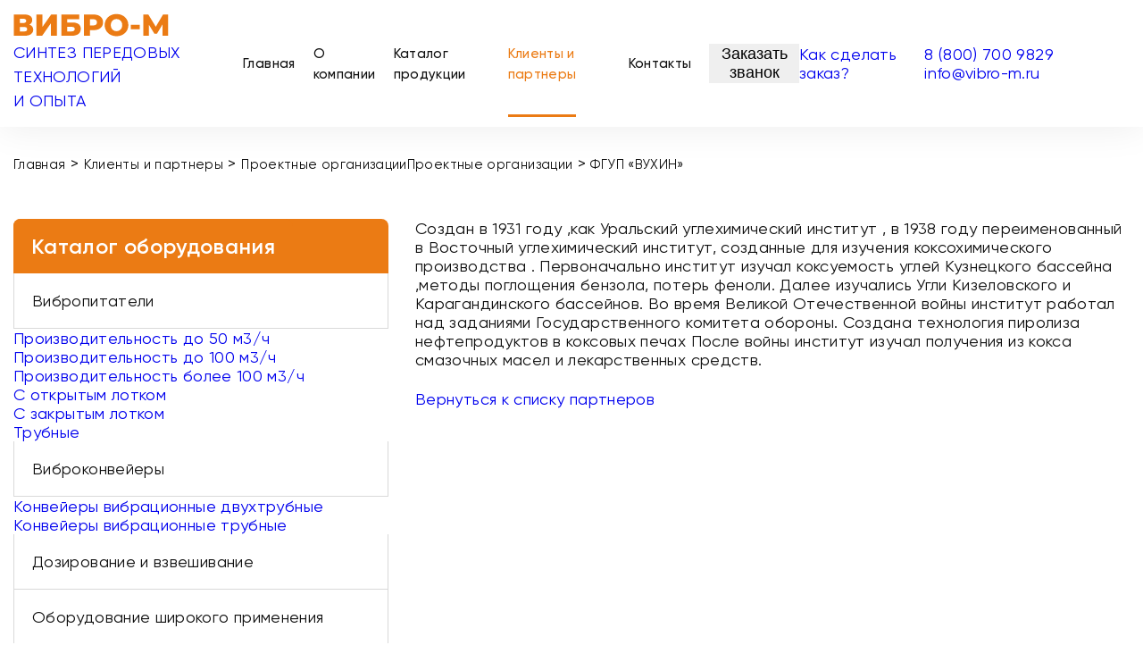

--- FILE ---
content_type: text/html; charset=UTF-8
request_url: https://vibro-m.ru/partners/fgup-vukhin/
body_size: 5441
content:
<!-- Header -->
<!DOCTYPE html>
<html lang="ru">

<head>
    <meta charset="UTF-8">
    <meta name="viewport" content="width=device-width, initial-scale=1.0, user-scalable=0">
    <title>ФГУП «ВУХИН» | vibro-m.ru</title>
    <meta http-equiv="Content-Type" content="text/html; charset=UTF-8" />
<meta name="description" content="Создан в 1931 году ,как Уральский углехимический институт , в 1938 году переименованный в Восточный углехимический институт, созданные для изучения коксохимического производства . Первоначально институт изучал коксуемость углей Кузнецкого бассейна ,методы поглощения бензола, потерь феноли. Далее изучались Угли Кизеловского и Карагандинского бассейнов. Во время Великой Отечественной войны институт работал над заданиями Государственного комитета обороны. Создана технология пиролиза нефтепродуктов в коксовых печах После войны институт изучал получения из кокса смазочных масел и лекарственных средств. " />
<link href="/bitrix/cache/css/s1/vibro-main/page_51301a2e67b42bca8e364018dbc3cd61/page_51301a2e67b42bca8e364018dbc3cd61_v1.css?16866877571832" type="text/css"  rel="stylesheet" />
<link href="/bitrix/cache/css/s1/vibro-main/template_7e35f3fe888e57e322911844da9214c0/template_7e35f3fe888e57e322911844da9214c0_v1.css?176165377424183" type="text/css"  data-template-style="true" rel="stylesheet" />
        <!-- Favicon -->
    <link rel="icon" href="/local/templates/vibro-main/favicon.svg">
    <link rel="shortcut icon" href="/local/templates/vibro-main/favicon.svg">
    <!-- OG Tags -->
    <!--	<meta property="og:title" content="">-->
    <!--	<meta property="og:description" content=''>-->
    <!--	<meta property="og:type" content="article">-->
    <!--	<meta property="og:image" content="">-->
    <!--	<meta property="og:site_name" content="TEST">-->
    <!-- Main CSS -->
    <link rel="stylesheet" href="/local/templates/vibro-main/css/style.min.css">
    <link rel="stylesheet" href="/local/templates/vibro-main/asset/swiper-bundle.min.css">
    <link rel="stylesheet" href="/local/templates/vibro-main/asset/jquery.fancybox.min.css">
<!-- Yandex.Metrika counter -->

<noscript><div><img src="https://mc.yandex.ru/watch/41259419" style="position:absolute; left:-9999px;" alt="" /></div></noscript>
<!-- /Yandex.Metrika counter -->

</head>

<body>

<header class="header" id="header">
    <div class="container">
        <div class="header__wrap">
            <a class="header__logo" href="/">
                <img src="/local/templates/vibro-main/images/logo.svg" alt="logo">
                <p class="logo-p-text">СИНТЕЗ ПЕРЕДОВЫХ ТЕХНОЛОГИЙ <br>
                    И ОПЫТА</p>
            </a>
            <nav>
                <div class="close">
                    <svg width="33" height="33" viewBox="0 0 33 33" fill="none" xmlns="http://www.w3.org/2000/svg">
                        <rect x="7.29047" y="23.5542" width="23" height="2.37931" rx="1.18966"
                              transform="rotate(-45 7.29047 23.5542)" fill="black"/>
                        <rect x="8.9729" y="7.29053" width="23" height="2.37931" rx="1.18966"
                              transform="rotate(45 8.9729 7.29053)" fill="black"/>
                    </svg>
                </div>

                <ul class="menu">
            <li class="menu__item"><a  href="/">Главная</a></li>
            <li class="menu__item"><a  href="/about/">О компании</a></li>
            <li class="menu__item"><a  href="/products/">Каталог продукции</a></li>
            <li class="menu__item"><a class='active' href="/partners/">Клиенты и партнеры</a></li>
            <li class="menu__item"><a  href="/contacts/">Контакты</a></li>
        <li class="menu__item">
        <button class="header__btn-button-desktop" data-type="fidback">Заказать званок</button>
    </li>
</ul>

            </nav>
            <!-- <button class="header__btn button mobile">Как сделать заказ</button> -->
            <a class="head_b mobile" href="/how_to_order/">Как сделать заказ?</a>
            <div>
                <div class="header__phone_social-wrap">
                    <a href="tel:+88007009829" class="header__phone-number">8 (800) 700 9829</a>
                    <a href="mailto:info@vibro-m.ru">info@vibro-m.ru</a>
                </div>
            </div>
            <div class="gamburger">
                <svg width="23" height="17" viewBox="0 0 23 17" fill="none" xmlns="http://www.w3.org/2000/svg">
                    <rect width="23" height="3" rx="1" fill="black"/>
                    <rect y="7" width="23" height="3" rx="1" fill="black"/>
                    <rect y="14" width="23" height="3" rx="1" fill="black"/>
                </svg>
            </div>

        </div>
    </div>
</header>
<!--End of the Header -->
<div class="wrapper">
    <main class="main">    <div class="container">
        <nav class="breadcrumb"><a class="breadcrumb-item" href="/" title="Главная">Главная</a><span class="breadcrumb-sep"> > </span><a class="breadcrumb-item" href="/partners/" title="Клиенты и партнеры">Клиенты и партнеры</a><span class="breadcrumb-sep"> > </span><span class="breadcrumb-item active">Проектные организации</span><a class="breadcrumb-item" href="/partners/" title="Проектные организации">Проектные организации</a><span class="breadcrumb-sep"> > </span><span class="breadcrumb-item active">ФГУП «ВУХИН»</span>
	</nav>    </div>
    <div class="container">
        <div class="page-inner">
            <div class="sidebar-box">
                <!-- sidebar -->
                
<aside>
    <div class="sidebar-head">
        <h3 class="sidebar__title">Каталог оборудования</h3>
        <div class="sidebar-head__wrap">
            <div class="close-sidebar">
                <!-- SVG -->
            </div>
            <div class="open-sidebar">
                <!-- SVG -->
            </div>
        </div>
    </div>

    <ul>
        <li class="sidebar__item"><a class="" href="/products/vygruzka-iz-raskhodnykh-bunkerov/">Вибропитатели</a><li class="lvl-2 "><a href="/products/vibropitateli-legkie/">Производительность до 50 м3/ч</a><li class="lvl-2 "><a href="/products/vibropitateli-srednie/">Производительность до 100 м3/ч</a><li class="lvl-2 "><a href="/products/vibropitateli-tyazhelye/">Производительность более 100 м3/ч</a><li class="lvl-2 "><a href="/products/vibropitateli-s-otkrytym-lotkom/">С открытым лотком</a><li class="lvl-2 "><a href="/products/vibropitateli-s-zakrytym-lotkom/">С закрытым лотком</a><li class="lvl-2 "><a href="/products/vibropitateli-trubnye/">Трубные</a><li class="sidebar__item"><a class="" href="/products/transportirovanie-sypuchikh-materialov/">Виброконвейеры</a><li class="lvl-2 "><a href="/products/konveyery-vibratsionnye-dvukhtrubnye/">Конвейеры вибрационные двухтрубные</a><li class="lvl-2 "><a href="/products/konveyery-vibratsionnye-trubnye/">Конвейеры вибрационные трубные</a><li class="sidebar__item"><a class="" href="/products/dozirovanie-i-vzveshivanie-sypuchikh-materialov-i-zhidkostey/">Дозирование и взвешивание</a><li class="sidebar__item"><a class="" href="/products/oborudovanie-shirokogo-primeneniya-dlya-mekhanizatsii-i-avtomatizatsii-/">Оборудование широкого применения</a><li class="sidebar__item"><a class="" href="/products/prigotovlenie-mnogokomponentnykh-smesey-retsepturnoe-dozirovanie/">Комплексы дозировочные, смесительные</a>    </ul>
</aside>
                <!-- end of the sidebar -->
            </div>
            <div class="contacts-content">
                <div class="news-detail">
		<div class="cont1">	
				Создан в 1931 году ,как Уральский углехимический институт , в 1938 году переименованный в Восточный углехимический институт, созданные для изучения коксохимического производства . Первоначально институт изучал коксуемость углей Кузнецкого бассейна ,методы поглощения бензола, потерь феноли. Далее изучались Угли Кизеловского и Карагандинского бассейнов. Во время Великой Отечественной войны институт работал над заданиями Государственного комитета обороны. Создана технология пиролиза нефтепродуктов в коксовых печах После войны институт изучал получения из кокса смазочных масел и лекарственных средств. 		</div>
	<div style="clear:both"></div>
											<div class='gal'>
												<div style="clear:both; height:20px;"></div>					</div>
			</div>
<p><a href="/partners/">Вернуться к списку партнеров</a></p>
            </div>
        </div>
    </div>

</main>
<!-- footer -->
<footer class="footer" id="footer">
    <div class="container">
        <div class="footer-wrap">
            <div class="footer-wrap__logo">
                <a href="/">
                    <img src="/local/templates/vibro-main/images/footer-logo.svg" alt="footer logo">
                </a>
            </div>
            
    <ul class="footer-wrap__menu">

			<li><a href="/products/">Каталог продукции</a></li>
		
			<li><a href="/about/">О компании</a></li>
		
			<li><a href="/contacts/">Контакты</a></li>
		
			<li><a href="/soglasie-na-obrobotku-dannykh/">Согласие на обработку персональных данных</a></li>
		
			<li><a href="/privacy/">Политика конфиденциальности</a></li>
		
			<li><a href="/articles/">Статьи</a></li>
		

</ul>

            <div class="footer-socials">
                            </div>
            <div class="footer-wrap__contacts">
                <div class="footer-wrap__contacts-box">
                    8 800 700-98-29
                </div>

                <button class="product__btn-footer" data-type="fidback">Как сделать заказ</button>
            </div>
        </div>
        <div class="footer-copyrights">
            <p>ВИБРО-М © 1999-2026. Все права защищены</p>
            <p>Разработка сайта <a target="_blank" class="seo" href="https://easy-seo.ru/">easy-seo.ru</a> </p>
        </div>





    </div>
</footer>

<!-- Modal window -->
    <div class="box-modal" id="exampleModal" style="display: none;">
        <div class="box-modal_close arcticmodal-close">
            <div class="close-button">
                <img src="/local/templates/vibro-main/images/close.svg" alt="close">
            </div>
        </div>
                <form action="" method="POST" class="form modal-form js-form check_valid_politic" id="popupResult">
            <input type="hidden" name="sessid" id="sessid" value="2a75ee36edd90338f7c4162c5692aaff" />            <h3 class="form__title">Заказать обратный звонок</h3>
            <p class="form__text">Оставьте Ваши контактные данные и мы перезвоним Вам в ближайшее время!</p>
                            <div class="form-group">
                    <input type="text" class="form-control" name="name"
                           placeholder="Ваше имя"
                           value="">
                </div>
                            <div class="form-group">
                    <input type="text" class="form-control" name="phone"
                           placeholder="Номер телефона"
                           value="">
                </div>
             
            
                <div class="mf-field-captcha">
                    <input type="hidden" name="captcha_sid" value="052ccc962ad9b97bd67babc378d67b0b">
                    <div class="g-recaptcha" data-theme="light" data-sitekey="6LdNApsUAAAAAA3URLwx8qJBVGwf_32qhJkvUKY5"  data-size="normal"  data-badge="bottomright" data-callback="RecaptchafreeSubmitForm"></div>
                    <div class="mf-captcha-input">
                        <input type="text" name="captcha_word" style="display:none" value="6LdNA" size="30" maxlength="50" value="">
                    </div>
                </div>
            
            <button class="form__btn button" data-submit>Отправить заявку</button>
            <div class="form-check">
                <label class="form-check-label check">
                    <input class="form-check-input check politic-input" type="checkbox" name="checkbox" value="true">
                    <span class="check__box"> </span>
                    Я принимаю условия <a href="/soglasie-na-obrobotku-dannykh/">пользовательского соглашения</a></label>
            </div>
        </form>
    </div>

    <!-- Индикация процесса отправки формы -->
    <div id="loader">
        <img src="/local/templates/vibro-main/images/ripple.gif" alt="loader">
    </div>
    <!-- Сообщение "спасибо" после отправки формы -->
    <div id="overlay">
        <div id="thx">
            <div class="close-button">
                <img src="/local/templates/vibro-main/images/close.svg" alt="close">
            </div>
                            <h4>Спасибо!<br> Ваша заявка отправлена</h4>
                    </div>
    </div>


<div class="modal-form-sender-wrapper">
    <div class="modal-content"></div>
</div>
    <div id="cookie-consent" class="cookie-popup">
        <div class="cookie-popup__content">
            <p>
                Мы используем файлы cookie для аналитики и улучшения работы сайта.
                Продолжая использование сайта, вы соглашаетесь с этим.
            </p>
            <button id="accept-cookies" class="cookie-popup__button">Согласен</button>
        </div>
    </div>
<!-- JS Scripts -->





<!--End of the  footer-->

</div>

<script type="text/javascript" src="/bitrix/js/twim.recaptchafree/script.js?16866506114421"></script>
<script type="text/javascript" src="https://www.google.com/recaptcha/api.js?onload=onloadRecaptchafree&render=explicit&hl=ru"></script>


<script type="text/javascript">var _ba = _ba || []; _ba.push(["aid", "12c64c401e8d59ff4103db5d0fb20a0d"]); _ba.push(["host", "vibro-m.ru"]); (function() {var ba = document.createElement("script"); ba.type = "text/javascript"; ba.async = true;ba.src = (document.location.protocol == "https:" ? "https://" : "http://") + "bitrix.info/ba.js";var s = document.getElementsByTagName("script")[0];s.parentNode.insertBefore(ba, s);})();</script>


<script type="text/javascript" >
   (function(m,e,t,r,i,k,a){m[i]=m[i]||function(){(m[i].a=m[i].a||[]).push(arguments)};
   m[i].l=1*new Date();k=e.createElement(t),a=e.getElementsByTagName(t)[0],k.async=1,k.src=r,a.parentNode.insertBefore(k,a)})
   (window, document, "script", "https://mc.yandex.ru/metrika/tag.js", "ym");

   ym(41259419, "init", {
        clickmap:true,
        trackLinks:true,
        accurateTrackBounce:true
   });
</script><script src="/local/templates/vibro-main/asset/jquery-3.6.0.min.js"></script><script src="/local/templates/vibro-main/js/script.js"></script><script src="/local/templates/vibro-main/js/main.js"></script><script src="/local/templates/vibro-main/asset/swiper-bundle.min.js"></script><script src="/local/templates/vibro-main/asset/jquery.fancybox.min.js"></script></body>

</html>

--- FILE ---
content_type: text/css
request_url: https://vibro-m.ru/local/templates/vibro-main/css/style.min.css
body_size: 12910
content:
@font-face{font-family:lg;src:url(../fonts/lg.ttf?io9a6k) format("truetype"),url(../fonts/lg.woff?io9a6k) format("woff"),url(../fonts/lg.svg?io9a6k#lg) format("svg");font-weight:400;font-style:normal;font-display:block}.lg-icon{font-family:lg!important;speak:never;font-style:normal;font-weight:400;font-variant:normal;text-transform:none;line-height:1;-webkit-font-smoothing:antialiased;-moz-osx-font-smoothing:grayscale}.lg-next,.lg-prev{background-color:rgba(0,0,0,.45);border-radius:2px;color:#999;cursor:pointer;display:block;font-size:22px;margin-top:-10px;padding:8px 10px 9px;position:absolute;top:50%;z-index:1080;outline:0;border:none}.lg-next.disabled,.lg-prev.disabled{pointer-events:none;opacity:.5}.lg-next:hover,.lg-prev:hover{color:#fff}.lg-next{right:20px}.lg-next:before{content:'\e095'}.lg-prev{left:20px}.lg-prev:after{content:'\e094'}@-webkit-keyframes lg-right-end{0%,100%{left:0}50%{left:-30px}}@keyframes lg-right-end{0%,100%{left:0}50%{left:-30px}}@-webkit-keyframes lg-left-end{0%,100%{left:0}50%{left:30px}}@keyframes lg-left-end{0%,100%{left:0}50%{left:30px}}.lg-outer.lg-right-end .lg-object{-webkit-animation:.3s lg-right-end;animation:.3s lg-right-end;position:relative}.lg-outer.lg-left-end .lg-object{-webkit-animation:.3s lg-left-end;animation:.3s lg-left-end;position:relative}.lg-toolbar{z-index:1082;left:0;position:absolute;top:0;width:100%}.lg-media-overlap .lg-toolbar{background-image:linear-gradient(0deg,rgba(0,0,0,0),rgba(0,0,0,.4))}.lg-toolbar .lg-icon{color:#999;cursor:pointer;float:right;font-size:24px;height:47px;line-height:27px;padding:10px 0;text-align:center;width:50px;text-decoration:none!important;outline:0;will-change:color;transition:color .2s linear;background:0 0;border:none;box-shadow:none}.lg-toolbar .lg-icon.lg-icon-18{font-size:18px}.lg-toolbar .lg-icon:hover{color:#fff}.lg-toolbar .lg-close:after{content:'\e070'}.lg-toolbar .lg-maximize{font-size:22px}.lg-toolbar .lg-maximize:after{content:'\e90a'}.lg-toolbar .lg-download:after{content:'\e0f2'}.lg-sub-html{color:#eee;font-size:16px;padding:10px 40px;text-align:center;z-index:1080;opacity:0;transition:opacity .2s ease-out}.lg-sub-html h4{margin:0;font-size:13px;font-weight:700}.lg-sub-html p{font-size:12px;margin:5px 0 0}.lg-sub-html a{color:inherit}.lg-sub-html a:hover{text-decoration:underline}.lg-media-overlap .lg-sub-html{background-image:linear-gradient(180deg,rgba(0,0,0,0),rgba(0,0,0,.6))}.lg-item .lg-sub-html{position:absolute;bottom:0;right:0;left:0}.lg-error-msg{font-size:14px;color:#999}.lg-counter{color:#999;display:inline-block;font-size:16px;padding-left:20px;padding-top:12px;height:47px;vertical-align:middle}.lg-closing .lg-next,.lg-closing .lg-prev,.lg-closing .lg-sub-html,.lg-closing .lg-toolbar{opacity:0}body:not(.lg-from-hash) .lg-outer.lg-start-zoom .lg-object{opacity:0;will-change:opacity;transition:opacity 250ms cubic-bezier(0,0,.25,1)!important}body:not(.lg-from-hash) .lg-outer.lg-start-zoom .lg-item.lg-complete .lg-object{opacity:1}.lg-group:after{content:'';display:table;clear:both}.lg-on{scroll-behavior:unset}.lg-hide-sub-html .lg-sub-html,.lg-next,.lg-pager-outer,.lg-prev,.lg-toolbar{opacity:0;will-change:transform,opacity;transition:transform .25s cubic-bezier(0,0,.25,1),opacity .25s cubic-bezier(0,0,.25,1)}.lg-show-in .lg-next,.lg-show-in .lg-pager-outer,.lg-show-in .lg-prev,.lg-show-in .lg-toolbar,.lg-show-in.lg-hide-sub-html .lg-sub-html{opacity:1}.lg-show-in .lg-hide-items .lg-prev{opacity:0;transform:translate3d(-10px,0,0)}.lg-show-in .lg-hide-items .lg-next{opacity:0;transform:translate3d(10px,0,0)}.lg-show-in .lg-hide-items .lg-toolbar{opacity:0;transform:translate3d(0,-10px,0)}.lg-show-in .lg-hide-items.lg-hide-sub-html .lg-sub-html{opacity:0;transform:translate3d(0,20px,0)}.lg-outer{width:100%;height:100%;position:fixed;top:0;left:0;z-index:1050;text-align:left;opacity:.001;outline:0;will-change:opacity;transition:opacity .15s}.lg-outer *{box-sizing:border-box}.lg-outer.lg-visible,.lg-outer.lg-zoom-from-image{opacity:1}.lg-outer.lg-css3 .lg-item:not(.lg-start-end-progress).lg-current,.lg-outer.lg-css3 .lg-item:not(.lg-start-end-progress).lg-next-slide,.lg-outer.lg-css3 .lg-item:not(.lg-start-end-progress).lg-prev-slide{transition-duration:inherit!important;transition-timing-function:inherit!important}.lg-outer.lg-css3.lg-dragging .lg-item.lg-current,.lg-outer.lg-css3.lg-dragging .lg-item.lg-next-slide,.lg-outer.lg-css3.lg-dragging .lg-item.lg-prev-slide{transition-duration:0s!important;opacity:1}.lg-outer.lg-grab img.lg-object{cursor:-webkit-grab;cursor:-o-grab;cursor:-ms-grab;cursor:grab}.lg-outer.lg-grabbing img.lg-object{cursor:move;cursor:-webkit-grabbing;cursor:-o-grabbing;cursor:-ms-grabbing;cursor:grabbing}.lg-outer .lg{height:100%;width:100%;position:relative;overflow:hidden;margin-left:auto;margin-right:auto;max-width:100%;max-height:100%;outline:0}.lg-outer .lg-inner{width:100%;position:absolute;left:0;top:0;bottom:0;transition:none;white-space:nowrap}.lg-outer .lg-item{will-change:transform,opacity;display:none!important}.lg-outer .lg-item:not(.lg-start-end-progress){background:url(../images/loading.gif) center center no-repeat}.lg-outer.lg-css .lg-current,.lg-outer.lg-css3 .lg-current,.lg-outer.lg-css3 .lg-next-slide,.lg-outer.lg-css3 .lg-prev-slide{display:inline-block!important}.lg-outer .lg-img-wrap,.lg-outer .lg-item{display:inline-block;text-align:center;position:absolute;width:100%;height:100%}.lg-outer .lg-img-wrap:before,.lg-outer .lg-item:before{content:'';display:inline-block;height:100%;vertical-align:middle}.lg-outer .lg-img-wrap{position:absolute;left:0;right:0;top:0;bottom:0;white-space:nowrap;font-size:0}.lg-outer .lg-item.lg-complete{background-image:none}.lg-outer .lg-item.lg-current{z-index:1060}.lg-outer .lg-object{display:inline-block;vertical-align:middle;max-width:100%;max-height:100%;width:auto;height:auto;position:relative}.lg-outer.lg-show-after-load .lg-item .lg-object,.lg-outer.lg-show-after-load .lg-item .lg-video-play-button{opacity:0;will-change:opacity;transition:opacity .15s}.lg-outer.lg-show-after-load .lg-item.lg-complete .lg-object,.lg-outer.lg-show-after-load .lg-item.lg-complete .lg-video-play-button,.lg-outer.lg-show-after-load .lg-item.lg-zoom-from-image .lg-object,.lg-outer.lg-show-after-load .lg-item.lg-zoom-from-image .lg-video-play-button{opacity:1}.lg-outer .lg-empty-html{display:none}.lg-outer[data-lg-slide-type=iframe] .lg-download,.lg-outer[data-lg-slide-type=video] .lg-download{opacity:.75;pointer-events:none}.lg-outer .lg-first-slide .lg-dummy-img{position:absolute;top:50%;left:50%}.lg-outer.lg-components-open:not(.lg-zoomed) .lg-components{transform:translate3d(0,0,0);opacity:1}.lg-outer.lg-components-open:not(.lg-zoomed) .lg-sub-html{opacity:1;transition:opacity .2s ease-out .15s}.lg-backdrop{position:fixed;top:0;left:0;right:0;bottom:0;z-index:1040;background-color:#000;opacity:0;will-change:opacity;transition:opacity 333ms ease-in}.lg-backdrop.in{opacity:1}.lg-css3.lg-no-trans .lg-current,.lg-css3.lg-no-trans .lg-next-slide,.lg-css3.lg-no-trans .lg-prev-slide{transition:none!important}.lg-css3.lg-use-css3 .lg-item{-webkit-backface-visibility:hidden;backface-visibility:hidden}.lg-css3.lg-fade .lg-item{opacity:0}.lg-css3.lg-fade .lg-item.lg-current{opacity:1}.lg-css3.lg-fade .lg-item.lg-current,.lg-css3.lg-fade .lg-item.lg-next-slide,.lg-css3.lg-fade .lg-item.lg-prev-slide{transition:opacity .1s}.lg-css3.lg-use-css3 .lg-item.lg-start-progress{transition:transform 1s cubic-bezier(.175,.885,.32,1.275)}.lg-css3.lg-use-css3 .lg-item.lg-start-end-progress{transition:transform 1s cubic-bezier(0,0,.25,1)}.lg-css3.lg-slide.lg-use-css3 .lg-item{opacity:0}.lg-css3.lg-slide.lg-use-css3 .lg-item.lg-prev-slide{transform:translate3d(-100%,0,0)}.lg-css3.lg-slide.lg-use-css3 .lg-item.lg-next-slide{transform:translate3d(100%,0,0)}.lg-css3.lg-slide.lg-use-css3 .lg-item.lg-current{transform:translate3d(0,0,0);opacity:1}.lg-css3.lg-slide.lg-use-css3 .lg-item.lg-current,.lg-css3.lg-slide.lg-use-css3 .lg-item.lg-next-slide,.lg-css3.lg-slide.lg-use-css3 .lg-item.lg-prev-slide{transition:transform 1s cubic-bezier(0,0,.25,1),opacity .1s}.lg-container{font-family:system-ui,-apple-system,'Segoe UI',Roboto,'Helvetica Neue',Arial,'Noto Sans','Liberation Sans',sans-serif,'Apple Color Emoji','Segoe UI Emoji','Segoe UI Symbol','Noto Color Emoji';display:none}.lg-container.lg-show{display:block}.lg-container.lg-dragging-vertical .lg-backdrop{transition-duration:0s!important}.lg-container.lg-dragging-vertical .lg-css3 .lg-item.lg-current{transition-duration:0s!important;opacity:1}.lg-inline .lg-backdrop,.lg-inline .lg-outer{position:absolute}.lg-inline .lg-backdrop{z-index:1}.lg-inline .lg-outer{z-index:2}.lg-inline .lg-maximize:after{content:'\e909'}.lg-components{transform:translate3d(0,100%,0);will-change:transform;transition:transform .35s ease-out;z-index:1080;position:absolute;bottom:0;right:0;left:0}@font-face{font-family:swiper-icons;src:url("data:application/font-woff;charset=utf-8;base64, [base64]//wADZ2x5ZgAAAywAAADMAAAD2MHtryVoZWFkAAABbAAAADAAAAA2E2+eoWhoZWEAAAGcAAAAHwAAACQC9gDzaG10eAAAAigAAAAZAAAArgJkABFsb2NhAAAC0AAAAFoAAABaFQAUGG1heHAAAAG8AAAAHwAAACAAcABAbmFtZQAAA/gAAAE5AAACXvFdBwlwb3N0AAAFNAAAAGIAAACE5s74hXjaY2BkYGAAYpf5Hu/j+W2+MnAzMYDAzaX6QjD6/4//Bxj5GA8AuRwMYGkAPywL13jaY2BkYGA88P8Agx4j+/8fQDYfA1AEBWgDAIB2BOoAeNpjYGRgYNBh4GdgYgABEMnIABJzYNADCQAACWgAsQB42mNgYfzCOIGBlYGB0YcxjYGBwR1Kf2WQZGhhYGBiYGVmgAFGBiQQkOaawtDAoMBQxXjg/wEGPcYDDA4wNUA2CCgwsAAAO4EL6gAAeNpj2M0gyAACqxgGNWBkZ2D4/wMA+xkDdgAAAHjaY2BgYGaAYBkGRgYQiAHyGMF8FgYHIM3DwMHABGQrMOgyWDLEM1T9/w8UBfEMgLzE////P/5//f/V/xv+r4eaAAeMbAxwIUYmIMHEgKYAYjUcsDAwsLKxc3BycfPw8jEQA/[base64]/uznmfPFBNODM2K7MTQ45YEAZqGP81AmGGcF3iPqOop0r1SPTaTbVkfUe4HXj97wYE+yNwWYxwWu4v1ugWHgo3S1XdZEVqWM7ET0cfnLGxWfkgR42o2PvWrDMBSFj/IHLaF0zKjRgdiVMwScNRAoWUoH78Y2icB/yIY09An6AH2Bdu/UB+yxopYshQiEvnvu0dURgDt8QeC8PDw7Fpji3fEA4z/PEJ6YOB5hKh4dj3EvXhxPqH/SKUY3rJ7srZ4FZnh1PMAtPhwP6fl2PMJMPDgeQ4rY8YT6Gzao0eAEA409DuggmTnFnOcSCiEiLMgxCiTI6Cq5DZUd3Qmp10vO0LaLTd2cjN4fOumlc7lUYbSQcZFkutRG7g6JKZKy0RmdLY680CDnEJ+UMkpFFe1RN7nxdVpXrC4aTtnaurOnYercZg2YVmLN/d/gczfEimrE/fs/bOuq29Zmn8tloORaXgZgGa78yO9/cnXm2BpaGvq25Dv9S4E9+5SIc9PqupJKhYFSSl47+Qcr1mYNAAAAeNptw0cKwkAAAMDZJA8Q7OUJvkLsPfZ6zFVERPy8qHh2YER+3i/BP83vIBLLySsoKimrqKqpa2hp6+jq6RsYGhmbmJqZSy0sraxtbO3sHRydnEMU4uR6yx7JJXveP7WrDycAAAAAAAH//wACeNpjYGRgYOABYhkgZgJCZgZNBkYGLQZtIJsFLMYAAAw3ALgAeNolizEKgDAQBCchRbC2sFER0YD6qVQiBCv/H9ezGI6Z5XBAw8CBK/m5iQQVauVbXLnOrMZv2oLdKFa8Pjuru2hJzGabmOSLzNMzvutpB3N42mNgZGBg4GKQYzBhYMxJLMlj4GBgAYow/P/PAJJhLM6sSoWKfWCAAwDAjgbRAAB42mNgYGBkAIIbCZo5IPrmUn0hGA0AO8EFTQAA") format("woff");font-weight:400;font-style:normal}:root{--swiper-theme-color:#007aff;--swiper-navigation-size:44px}.swiper-container{margin-left:auto;margin-right:auto;position:relative;overflow:hidden;list-style:none;padding:0;z-index:1}.swiper-container-vertical>.swiper-wrapper{flex-direction:column}.swiper-wrapper{position:relative;width:100%;height:100%;z-index:1;display:flex;transition-property:transform;box-sizing:content-box}.swiper-container-android .swiper-slide,.swiper-wrapper{transform:translate3d(0,0,0)}.swiper-container-multirow>.swiper-wrapper{flex-wrap:wrap}.swiper-container-multirow-column>.swiper-wrapper{flex-wrap:wrap;flex-direction:column}.swiper-container-free-mode>.swiper-wrapper{transition-timing-function:ease-out;margin:0 auto}.swiper-container-pointer-events{touch-action:pan-y}.swiper-container-pointer-events.swiper-container-vertical{touch-action:pan-x}.swiper-slide{flex-shrink:0;width:100%;height:100%;position:relative;transition-property:transform}.swiper-slide-invisible-blank{visibility:hidden}.swiper-container-autoheight,.swiper-container-autoheight .swiper-slide{height:auto}.swiper-container-autoheight .swiper-wrapper{align-items:flex-start;transition-property:transform,height}.swiper-container-3d{perspective:1200px}.swiper-container-3d .swiper-cube-shadow,.swiper-container-3d .swiper-slide,.swiper-container-3d .swiper-slide-shadow-bottom,.swiper-container-3d .swiper-slide-shadow-left,.swiper-container-3d .swiper-slide-shadow-right,.swiper-container-3d .swiper-slide-shadow-top,.swiper-container-3d .swiper-wrapper{transform-style:preserve-3d}.swiper-container-3d .swiper-slide-shadow-bottom,.swiper-container-3d .swiper-slide-shadow-left,.swiper-container-3d .swiper-slide-shadow-right,.swiper-container-3d .swiper-slide-shadow-top{position:absolute;left:0;top:0;width:100%;height:100%;pointer-events:none;z-index:10}.swiper-container-3d .swiper-slide-shadow-left{background-image:linear-gradient(to left,rgba(0,0,0,.5),rgba(0,0,0,0))}.swiper-container-3d .swiper-slide-shadow-right{background-image:linear-gradient(to right,rgba(0,0,0,.5),rgba(0,0,0,0))}.swiper-container-3d .swiper-slide-shadow-top{background-image:linear-gradient(to top,rgba(0,0,0,.5),rgba(0,0,0,0))}.swiper-container-3d .swiper-slide-shadow-bottom{background-image:linear-gradient(to bottom,rgba(0,0,0,.5),rgba(0,0,0,0))}.swiper-container-css-mode>.swiper-wrapper{overflow:auto;scrollbar-width:none;-ms-overflow-style:none}.swiper-container-css-mode>.swiper-wrapper::-webkit-scrollbar{display:none}.swiper-container-css-mode>.swiper-wrapper>.swiper-slide{scroll-snap-align:start start}.swiper-container-horizontal.swiper-container-css-mode>.swiper-wrapper{-ms-scroll-snap-type:x mandatory;scroll-snap-type:x mandatory}.swiper-container-vertical.swiper-container-css-mode>.swiper-wrapper{-ms-scroll-snap-type:y mandatory;scroll-snap-type:y mandatory}.swiper-button-next,.swiper-button-prev{position:absolute;top:50%;width:calc(var(--swiper-navigation-size)/ 44 * 27);height:var(--swiper-navigation-size);margin-top:calc(0px - (var(--swiper-navigation-size)/ 2));z-index:10;cursor:pointer;display:flex;align-items:center;justify-content:center;color:var(--swiper-navigation-color,var(--swiper-theme-color))}.swiper-button-next.swiper-button-disabled,.swiper-button-prev.swiper-button-disabled{opacity:.35;cursor:auto;pointer-events:none}.swiper-button-next:after,.swiper-button-prev:after{font-family:swiper-icons;font-size:var(--swiper-navigation-size);text-transform:none!important;letter-spacing:0;text-transform:none;font-variant:initial;line-height:1}.swiper-button-prev,.swiper-container-rtl .swiper-button-next{left:10px;right:auto}.swiper-button-prev:after,.swiper-container-rtl .swiper-button-next:after{content:'prev'}.swiper-button-next,.swiper-container-rtl .swiper-button-prev{right:10px;left:auto}.swiper-button-next:after,.swiper-container-rtl .swiper-button-prev:after{content:'next'}.swiper-button-next.swiper-button-white,.swiper-button-prev.swiper-button-white{--swiper-navigation-color:#ffffff}.swiper-button-next.swiper-button-black,.swiper-button-prev.swiper-button-black{--swiper-navigation-color:#000000}.swiper-button-lock{display:none}.swiper-pagination{position:absolute;text-align:center;transition:opacity .3s;transform:translate3d(0,0,0);z-index:10}.swiper-pagination.swiper-pagination-hidden{opacity:0}.swiper-container-horizontal>.swiper-pagination-bullets,.swiper-pagination-custom,.swiper-pagination-fraction{bottom:10px;left:0;width:100%}.swiper-pagination-bullets-dynamic{overflow:hidden;font-size:0}.swiper-pagination-bullets-dynamic .swiper-pagination-bullet{transform:scale(.33);position:relative}.swiper-pagination-bullets-dynamic .swiper-pagination-bullet-active,.swiper-pagination-bullets-dynamic .swiper-pagination-bullet-active-main{transform:scale(1)}.swiper-pagination-bullets-dynamic .swiper-pagination-bullet-active-prev{transform:scale(.66)}.swiper-pagination-bullets-dynamic .swiper-pagination-bullet-active-prev-prev{transform:scale(.33)}.swiper-pagination-bullets-dynamic .swiper-pagination-bullet-active-next{transform:scale(.66)}.swiper-pagination-bullets-dynamic .swiper-pagination-bullet-active-next-next{transform:scale(.33)}.swiper-pagination-bullet{width:8px;height:8px;display:inline-block;border-radius:50%;background:#000;opacity:.2}button.swiper-pagination-bullet{border:none;margin:0;padding:0;box-shadow:none;-webkit-appearance:none;-moz-appearance:none;appearance:none}.swiper-pagination-clickable .swiper-pagination-bullet{cursor:pointer}.swiper-pagination-bullet-active{opacity:1;background:var(--swiper-pagination-color,var(--swiper-theme-color))}.swiper-container-vertical>.swiper-pagination-bullets{right:10px;top:50%;transform:translate3d(0,-50%,0)}.swiper-container-vertical>.swiper-pagination-bullets .swiper-pagination-bullet{margin:6px 0;display:block}.swiper-container-vertical>.swiper-pagination-bullets.swiper-pagination-bullets-dynamic{top:50%;transform:translateY(-50%);width:8px}.swiper-container-vertical>.swiper-pagination-bullets.swiper-pagination-bullets-dynamic .swiper-pagination-bullet{display:inline-block;transition:transform .2s,top .2s}.swiper-container-horizontal>.swiper-pagination-bullets .swiper-pagination-bullet{margin:0 4px}.swiper-container-horizontal>.swiper-pagination-bullets.swiper-pagination-bullets-dynamic{left:50%;transform:translateX(-50%);white-space:nowrap}.swiper-container-horizontal>.swiper-pagination-bullets.swiper-pagination-bullets-dynamic .swiper-pagination-bullet{transition:transform .2s,left .2s}.swiper-container-horizontal.swiper-container-rtl>.swiper-pagination-bullets-dynamic .swiper-pagination-bullet{transition:transform .2s,right .2s}.swiper-pagination-progressbar{background:rgba(0,0,0,.25);position:absolute}.swiper-pagination-progressbar .swiper-pagination-progressbar-fill{background:var(--swiper-pagination-color,var(--swiper-theme-color));position:absolute;left:0;top:0;width:100%;height:100%;transform:scale(0);transform-origin:left top}.swiper-container-rtl .swiper-pagination-progressbar .swiper-pagination-progressbar-fill{transform-origin:right top}.swiper-container-horizontal>.swiper-pagination-progressbar,.swiper-container-vertical>.swiper-pagination-progressbar.swiper-pagination-progressbar-opposite{width:100%;height:4px;left:0;top:0}.swiper-container-horizontal>.swiper-pagination-progressbar.swiper-pagination-progressbar-opposite,.swiper-container-vertical>.swiper-pagination-progressbar{width:4px;height:100%;left:0;top:0}.swiper-pagination-white{--swiper-pagination-color:#ffffff}.swiper-pagination-black{--swiper-pagination-color:#000000}.swiper-pagination-lock{display:none}.swiper-scrollbar{border-radius:10px;position:relative;-ms-touch-action:none;background:rgba(0,0,0,.1)}.swiper-container-horizontal>.swiper-scrollbar{position:absolute;left:1%;bottom:3px;z-index:50;height:5px;width:98%}.swiper-container-vertical>.swiper-scrollbar{position:absolute;right:3px;top:1%;z-index:50;width:5px;height:98%}.swiper-scrollbar-drag{height:100%;width:100%;position:relative;background:rgba(0,0,0,.5);border-radius:10px;left:0;top:0}.swiper-scrollbar-cursor-drag{cursor:move}.swiper-scrollbar-lock{display:none}.swiper-zoom-container{width:100%;height:100%;display:flex;justify-content:center;align-items:center;text-align:center}.swiper-zoom-container>canvas,.swiper-zoom-container>img,.swiper-zoom-container>svg{max-width:100%;max-height:100%;-o-object-fit:contain;object-fit:contain}.swiper-slide-zoomed{cursor:move}.swiper-lazy-preloader{width:42px;height:42px;position:absolute;left:50%;top:50%;margin-left:-21px;margin-top:-21px;z-index:10;transform-origin:50%;-webkit-animation:1s linear infinite swiper-preloader-spin;animation:1s linear infinite swiper-preloader-spin;box-sizing:border-box;border:4px solid var(--swiper-preloader-color,var(--swiper-theme-color));border-radius:50%;border-top-color:transparent}.swiper-lazy-preloader-white{--swiper-preloader-color:#fff}.swiper-lazy-preloader-black{--swiper-preloader-color:#000}@-webkit-keyframes swiper-preloader-spin{100%{transform:rotate(360deg)}}@keyframes swiper-preloader-spin{100%{transform:rotate(360deg)}}.swiper-container .swiper-notification{position:absolute;left:0;top:0;pointer-events:none;opacity:0;z-index:-1000}.swiper-container-fade.swiper-container-free-mode .swiper-slide{transition-timing-function:ease-out}.swiper-container-fade .swiper-slide{pointer-events:none;transition-property:opacity}.swiper-container-fade .swiper-slide .swiper-slide{pointer-events:none}.swiper-container-fade .swiper-slide-active,.swiper-container-fade .swiper-slide-active .swiper-slide-active{pointer-events:auto}.swiper-container-cube{overflow:visible}.swiper-container-cube .swiper-slide{pointer-events:none;-webkit-backface-visibility:hidden;backface-visibility:hidden;z-index:1;visibility:hidden;transform-origin:0 0;width:100%;height:100%}.swiper-container-cube .swiper-slide .swiper-slide{pointer-events:none}.swiper-container-cube.swiper-container-rtl .swiper-slide{transform-origin:100% 0}.swiper-container-cube .swiper-slide-active,.swiper-container-cube .swiper-slide-active .swiper-slide-active{pointer-events:auto}.swiper-container-cube .swiper-slide-active,.swiper-container-cube .swiper-slide-next,.swiper-container-cube .swiper-slide-next+.swiper-slide,.swiper-container-cube .swiper-slide-prev{pointer-events:auto;visibility:visible}.swiper-container-cube .swiper-slide-shadow-bottom,.swiper-container-cube .swiper-slide-shadow-left,.swiper-container-cube .swiper-slide-shadow-right,.swiper-container-cube .swiper-slide-shadow-top{z-index:0;-webkit-backface-visibility:hidden;backface-visibility:hidden}.swiper-container-cube .swiper-cube-shadow{position:absolute;left:0;bottom:0;width:100%;height:100%;opacity:.6;z-index:0}.swiper-container-cube .swiper-cube-shadow:before{content:'';background:#000;position:absolute;left:0;top:0;bottom:0;right:0;filter:blur(50px)}.swiper-container-flip{overflow:visible}.swiper-container-flip .swiper-slide{pointer-events:none;-webkit-backface-visibility:hidden;backface-visibility:hidden;z-index:1}.swiper-container-flip .swiper-slide .swiper-slide{pointer-events:none}.swiper-container-flip .swiper-slide-active,.swiper-container-flip .swiper-slide-active .swiper-slide-active{pointer-events:auto}.swiper-container-flip .swiper-slide-shadow-bottom,.swiper-container-flip .swiper-slide-shadow-left,.swiper-container-flip .swiper-slide-shadow-right,.swiper-container-flip .swiper-slide-shadow-top{z-index:0;-webkit-backface-visibility:hidden;backface-visibility:hidden}@font-face{font-family:Gilroy;src:url(../fonts/Gilroy-Bold.woff2) format("woff2"),url(../fonts/Gilroy-Bold.woff) format("woff");font-weight:700;font-display:swap;font-style:normal}@font-face{font-family:Gilroy;src:url(../fonts/Gilroy-Medium.woff2) format("woff2"),url(../fonts/Gilroy-Medium.woff) format("woff");font-weight:500;font-display:swap;font-style:normal}@font-face{font-family:Gilroy;src:url(../fonts/Gilroy-Regular.woff2) format("woff2"),url(../fonts/Gilroy-Regular.woff) format("woff");font-weight:400;font-display:swap;font-style:normal}@font-face{font-family:Gilroy;src:url(../fonts/Gilroy-SemiBold.woff2) format("woff2"),url(../fonts/Gilroy-SemiBold.woff) format("woff");font-weight:600;font-display:swap;font-style:normal}@font-face{font-family:lg;src:url(../fonts/lg.woff2) format("woff2"),url(../fonts/lg.woff) format("woff");font-weight:400;font-display:swap;font-style:normal}@font-face{font-family:share;src:url(../fonts/share.woff2) format("woff2"),url(../fonts/share.woff) format("woff");font-weight:400;font-display:swap;font-style:normal}*{margin:0;padding:0}body,html{height:100%}body{font-family:Gilroy,arial;font-size:18px;font-weight:400;color:#101010;letter-spacing:.02em;margin:0;line-height:21px}h1,h2,h3,h4,h5,h6{font-weight:600;margin:0}textarea{resize:none}h1{font-size:54px;line-height:64px}h2{font-size:34px;line-height:41px}h3{font-size:24px}li,p,ul{display:block;padding:0;margin:0}a,a:active,a:hover{text-decoration:none}a{transition:.5s}button:focus,input:focus{outline:0;border:none;box-shadow:none}button{cursor:pointer;transition:.3s;font-size:18px;border:1px solid transparent}p{line-height:1.5em}.wrapper{display:flex;flex-direction:column;min-height:100%}.main{flex:1 0 auto}.footer{flex:0 0 auto}img{max-width:100%;height:auto}@media (min-width:576px){.container{max-width:540px}}@media (min-width:768px){.container{max-width:720px}}@media (min-width:992px){.container{max-width:990px}}@media (min-width:1200px){.container{max-width:1702px}}.container{padding-right:15px;padding-left:15px;margin-right:auto;margin-left:auto}.close,.gamburger{display:none}#loader{position:fixed;left:0;top:0;width:100%;height:100%;background:rgba(240,240,240,.91);overflow:hidden;display:none}label.error{font-size:12px;color:red;position:absolute}#email-error,#name-error,#tel-error{top:0}#checkbox-error{top:-13px}input.error{border:1px solid red!important}.checkbox-error{bottom:-24px}#loader img{position:absolute;width:50px;height:50px;left:50%;margin-left:-25px;top:50%;margin-top:-25px}#overlay{display:none;position:fixed;width:100%;height:100%;background:rgba(19,19,19,.9);left:0;top:0;cursor:pointer;z-index:9}#thx{display:none;background:#fff;box-shadow:0 0 30px rgba(0,0,0,.4);text-align:center;position:fixed;left:50%;top:50%;transform:translate(-50%,-50%);padding:30px;color:#eb7b14;border-radius:20px;z-index:999}#thx .close-button{position:absolute;right:-35px;top:0}.button{width:260px;height:65px;background:#eb7b14;border-radius:8px;line-height:65px;color:#fff;font-weight:600}.button:hover{background:#fff;color:#eb7b14;box-shadow:0 0 12px 1px #eb7b14;border:1px solid #eb7b14}.breadcrumb{padding:30px 0 50px}.breadcrumb-item{font-size:15px;color:#101010}.pagination{display:flex;margin-top:30px}.page-item{border:1px solid #d9d9d9;background-color:transparent;border-radius:5px;width:59px;height:53px;display:flex;justify-content:center;align-items:center}.page-item:hover{border:1px solid #eb7b14;background-color:#eb7b14}.page-item:hover a{color:#fff}.page-item a{color:#101010}.page-item:not(:last-child){margin-right:20px}.page-item.active{border:1px solid #eb7b14;background-color:#eb7b14;border-radius:5px}.page-item.active a{color:#fff}.page-link{font-size:20px}.page-inner{display:grid;grid-template-columns:420px 1fr;-moz-column-gap:30px;column-gap:30px}.padRight{padding:auto}.desktop{display:none}.form-check-input:checked+.check__box{background-image:url(../images/checked.svg);background-repeat:no-repeat;border:none;width:16px;height:16px}.check__box{position:absolute;width:16px;height:16px;left:-20px;top:-4px;border-radius:.05em;background-image:url(../images/check.svg)}.form{text-align:center;background:#fff;box-shadow:6px 6px 5px rgba(0,0,0,.25);border-radius:10px;display:flex;flex-direction:column;align-items:center;padding:47px 30px 60px}.form__title{font-size:24px;color:#101010;line-height:30px;font-weight:600;margin-bottom:20px}.form__title span{color:#eb7b14}.form__text{font-size:15px;color:#101010;max-width:320px;margin:0 auto 30px}.form-group{display:flex;align-items:center;margin-bottom:15px;position:relative}.form-group input{border:1px solid #bdbdbd;border-radius:4px}.form-group i{font-size:25px;color:#0d508b;position:absolute;top:16px;left:10px}.form-control{width:369px;max-width:369px;height:56px;background-color:#fff;color:#767676;font-size:15px;font-weight:400;padding-left:18px;letter-spacing:.09em}.form__btn{width:387px;max-width:387px;background:#f47f13;border:1px solid #f47f13;box-sizing:border-box;border-radius:4px;font-size:13px;font-weight:600;height:56px;line-height:56px;letter-spacing:.09em;cursor:pointer}.form__btn:hover{box-shadow:none;color:#eb7b14}.form-check{margin-top:10px;color:#fff}.form-check-label{font-size:14px;width:320px;max-width:320px;text-align:left;color:#101010;font-weight:400;position:relative;padding-left:16px;letter-spacing:.01em}.form-check-input{-webkit-appearance:none;-moz-appearance:none;appearance:none;position:absolute}.modal-form .check__box{left:-5px;top:0}.box-modal{text-align:right;width:588px;height:443px;padding-top:10px;padding-right:10px;border-radius:10px;display:none;position:fixed;left:50%;top:50%;transform:translate(-50%,-50%);z-index:999}.box-modal .close-button{cursor:pointer;position:absolute;top:0;right:-30px}.about{padding-bottom:135px}.about-inner{display:flex}.about-wrap{width:100%;margin-top:22px}.about-btns{display:flex;position:relative;margin-bottom:73px}.about-btns::after{content:'';display:block;background-color:#ececec;height:3px;width:100%;position:absolute;bottom:-22px}.about__btn{font-weight:600;font-size:28px;color:#c2c2c2;background-color:transparent;position:relative}.about__btn:hover{color:#eb7b14}.about__btn::after{content:'';display:block;height:3px;width:120%;position:absolute;bottom:-23px;background-color:transparent;z-index:9}.about__btn:not(:last-child){margin-right:90px}.about__btn:last-child::after{width:140%;left:-20px}.about__btn.active{color:#101010}.about__btn.active::after{background-color:#eb7b14}.about__text{margin-bottom:20px}.about__list{padding-left:20px}.about__list.options{max-width:990px}.about__list li{display:list-item;margin-bottom:15px}.about__list li::marker{color:#eb7b14}.about-gallery{display:grid;grid-template-columns:repeat(3,1fr);-moz-column-gap:30px;column-gap:30px;row-gap:30px}.about-sert{display:grid;grid-template-columns:repeat(4,1fr);-moz-column-gap:25px;column-gap:25px;row-gap:34px}.about-testimonials{display:grid;grid-template-columns:repeat(4,1fr);-moz-column-gap:25px;column-gap:25px;row-gap:25px}.tabs__content h4{padding-top:20px}.tabs__content.active{display:block!important}.catalog{padding-bottom:110px}.catalog__title{margin-bottom:30px}.catalog-products{display:grid;grid-template-columns:repeat(3,1fr);-moz-column-gap:30px;column-gap:30px;row-gap:30px}.catalog-products__item{border:1px solid #d9d9d9;border-radius:5px;text-align:center;padding:0 15px 30px;display:block;color:#101010}.catalog-products__item:hover{color:#eb7b14;text-decoration:underline;border:1px solid #101010;transform:scale(1.05)}.catalog-products__item h4{font-weight:500}.catalog-subt{margin-top:100px;margin-bottom:30px}.catalog-text{margin-bottom:20px}.product{padding-bottom:150px}.product-wrap{display:grid;grid-template-columns:407px 1fr}.product__img{display:flex;border:1px solid #d9d9d9;border-radius:5px;margin-right:30px;max-height:100%;max-width:100%;justify-content:center}.product__info h3{margin-bottom:30px}.product__info p{margin-bottom:20px;line-height:20px}.product__info a,.product__info-btns button{width:317px;height:65px;text-align:center;border-radius:8px;font-weight:600}.product__info-btns{display:flex}.product__btn-list{border:1px solid transparent;color:#fff;background:#eb7b14;line-height:65px}.product__btn-list:hover{background:#fff;color:#eb7b14;box-shadow:0 0 12px 1px #eb7b14;border:1px solid #eb7b14}.product__btn-consult{background-color:transparent;color:#101010;border:1px solid #eb7b14;margin-left:20px}.product__btn-consult:hover{background:#fff;color:#eb7b14;box-shadow:0 0 12px 1px #eb7b14;border:1px solid #eb7b14}.product-desc{margin-top:41px}.product-desc h4{margin-bottom:30px}.product-desc p{margin-bottom:20px;line-height:20px}.product .about__btn{font-size:24px}.product-desc__title{font-weight:600;margin-top:30px}.product-desc__text{margin-top:20px}.product-desc__list{margin-top:20px;padding-left:20px}.product-desc__list li{display:list-item;margin-top:15px}.product-desc__list li::marker{color:#eb7b14}.contacts{padding-bottom:150px}.contacts-inner{display:flex}.contacts h3{font-size:24px;margin-top:22px}.contacts-info{display:grid;grid-template-columns:33% 36% 30%;margin-top:40px}.contacts-info__item{display:flex;align-items:flex-start}.contacts-info__item h4{font-weight:600}.contacts-info__item img{margin-right:15px}.contacts-info__item:not(:last-child){margin-right:50px}.contacts__phone{font-size:16px;font-weight:600;color:#101010}.contacts__phone:hover{color:#eb7b14}.contacts__mail{color:#101010;font-size:16px}.contacts__mail:hover{color:#eb7b14}.contacts__subtitle{font-weight:600;margin:56px 0 24px}.contacts-map{height:498px}.contacts-map iframe{width:990px;height:498px}.sidebar{max-width:420px;width:420px;margin-bottom:40px}.sidebar__item-block{display:none}.sidebar-head{display:flex;justify-content:space-between;background:#eb7b14;align-items:center;padding-right:21px;border-radius:8px 8px 0 0}.sidebar-head__wrap{display:none}.sidebar__item{border-bottom:1px solid #d9d9d9;border-right:1px solid #d9d9d9;border-left:1px solid #d9d9d9}.sidebar__item a{padding:20px;display:block;color:#101010}.sidebar__item a.active+.sidebar__answer-list{display:block}.sidebar__item a.active+.sidebar__answer-list a{padding:5px}.sidebar__item:last-child{border-radius:0 0 8px 8px}.sidebar__title{padding:20px;font-size:24px;font-weight:600;color:#fff;border-radius:8px 8px 0 0;background:#eb7b14;cursor:pointer;max-width:408px}.sidebar__subtitle{padding:15px;display:block;font-size:20px;font-weight:500;color:#101010;cursor:pointer}.sidebar__subtitle:hover{color:#eb7b14}.sidebar__answer-list p{margin-bottom:10px}.sidebar__answer-list{display:none;padding:20px}.sidebar__answer-list a{font-size:16px;font-weight:500;color:#101010}.sidebar__answer-list a:hover{color:#eb7b14}.open-sidebar{display:none}.close-sidebar,.open-sidebar.open{display:block}.close-sidebar.open{display:none}.page404{padding:100px 0}.page404__inner{display:grid;grid-template-columns:50% 50%;-moz-column-gap:50px;column-gap:50px}.page404__inner img{max-height:675px;margin-top:-50px}.page404__content{margin-top:182px}.page404__title{font-size:300px;color:#fff;font-weight:900;text-shadow:#eb7b14 2px 0,#eb7b14 1px 2px,#eb7b14 2px -2px,#eb7b14 -2px -2px,#eb7b14 -2px 2px,#eb7b14 -2px 0,#eb7b14 2px -2px,#eb7b14 2px -1px}.page404__subtitle{font-size:36px;font-weight:600;max-width:835px;margin:50px 0 28px}.page404__btn{display:block;text-align:center;border:1px solid transparent}.header{padding:15px 0 16px;box-shadow:0 0 40px rgba(0,0,0,.08)}.header__wrap{display:flex;justify-content:space-between;align-items:center}.header .menu{display:flex;justify-content:space-between;align-items:center;transition:.5s}.header .menu__item a{font-size:18px;font-weight:500;color:#101010;transition:.6s ease-in-out;position:relative}.header .menu__item a:hover{color:#eb7b14}.header .menu__item a:hover::after{transition:.6s;display:block;width:100%}.header .menu__item a::after{content:'';transition:.6s;display:block;background-color:#eb7b14;width:0;height:3px;position:absolute;bottom:-38px}.header .menu__item a.active{color:#eb7b14}.header .menu__item a.active::after{transition:.6s;display:block;width:100%}.header .menu__item:not(:last-child){margin-right:44px}.header__btn{width:227px}.offer-slide{min-height:600px;position:relative}.offer__title{position:absolute;left:50%;top:31%;transform:translate(-50%,-50%);margin:0 auto;max-width:726px;text-align:center;color:#fff}.offer__subtitle{position:absolute;left:50%;top:51%;transform:translate(-50%,-50%);max-width:580px;font-size:24px;text-align:center;color:#fff;line-height:30px}.offer__btn{margin:0 auto;display:block;position:absolute;left:50.5%;top:67%;transform:translate(-50%,-50%);text-align:center}.offer-links{position:relative;z-index:2;display:flex;justify-content:space-between;margin-top:-100px}.offer-links__item{width:262px;min-width:210px;background:#fff;box-shadow:0 0 50px rgba(0,0,0,.1);border-radius:9px;padding:20px 20px 18px 25px;position:relative;display:flex;flex-direction:column}.offer-links__item:hover a{color:#eb7b14}.offer-links__item a{color:#101010}.offer-links__item img{max-width:78px;max-height:78px}.offer-links__item-title{font-weight:600;margin-top:53px}.offer-links__item:not(:last-child){margin-right:30px}.excellence{padding-top:150px;padding-bottom:125px}.excellence-inner{display:flex;justify-content:space-between}.excellence-wrap{margin-left:147px;margin-top:50px}.excellence-wrap__header{display:flex;align-items:center}.excellence-wrap__header-title{font-family:Share,arial;margin-left:38px;font-size:20px;line-height:23px;letter-spacing:.12em;color:#e2e2e2}.excellence-wrap__content{margin-top:50px}.excellence-list{margin-top:50px;margin-left:19px}.excellence-list__item{display:list-item;margin-bottom:20px;font-weight:500}.excellence-list__item::marker{color:#eb7b14}.excellence-img{position:relative}.excellence-dots1{position:absolute;left:-72px;top:-48px;z-index:-1}.excellence-dots2{position:absolute;right:0;bottom:-89px;z-index:-1}.aboutUs{position:relative;background-image:url(../images/aboutUs-bg.jpg);background-repeat:no-repeat;background-position-x:right;background-position-y:bottom}.aboutUs-bigImg{position:absolute;left:0;top:246px;z-index:0}.aboutUs-inner{display:grid;grid-template-columns:1fr 824px;-moz-column-gap:87px;column-gap:87px;padding-top:350px}.aboutUs-img{display:grid;margin-top:184px;justify-items:end}.aboutUs-img img{z-index:1}.aboutUs-img__desktop{display:block}.aboutUs-img__mobile{display:none}.aboutUs-wrap{max-width:880px}.aboutUs-wrap__header{display:flex;align-items:center}.aboutUs-wrap__header-title{font-family:Share,arial;margin-left:38px;font-size:20px;line-height:23px;letter-spacing:.12em;color:#e2e2e2}.aboutUs h2{margin:50px 0}.aboutUs p{margin-bottom:20px;line-height:21px}.aboutUs-sertificates{background:#f4f8fa;display:grid;grid-template-columns:1fr 880px;-moz-column-gap:82px;column-gap:82px;margin-left:98px}.aboutUs-sertificates__title1{opacity:0}.aboutUs-sertificates__title{margin-top:34px;margin-bottom:50px;margin-left:51px}.aboutUs-sertificates__images{background:#f4f8fa;display:flex;justify-content:flex-end;padding-bottom:63px;margin-left:98px}.aboutUs-sertificates__images img{margin-right:40px}.clients{padding:215px 0 149px}.clients__title{text-align:center;margin-bottom:50px}.clients-wrap{display:grid;grid-template-columns:repeat(6,1fr);row-gap:34px;margin-left:185px}.clients-wrap__link{position:relative}.clients-wrap__link::before{content:'';display:block;width:100%;height:100%;box-shadow:inset 0 0 16px 1px #949292;background:rgba(206,206,206,.3);opacity:0;transition:.3s;position:absolute;top:0;left:0;z-index:2}.clients-wrap__link:hover::before{opacity:1}.footer{padding:82px 0 32px;background-color:#101010;color:#ededed}.footer-wrap{display:flex;justify-content:space-between}.footer-wrap__menu{display:flex}.footer-wrap__menu li:not(:last-child){margin-right:25px}.footer-wrap__menu li a{font-size:18px;font-weight:500;color:#fff}.footer-wrap__menu li a:hover{color:#eb7b14;text-decoration:underline}.footer-wrap__contacts-box{text-align:right}.footer-wrap__contacts-box-phone{color:#fff;font-size:18px;font-weight:500}.footer-wrap__contacts-box-phone:hover{color:#eb7b14}.footer-btn{background:0 0;font-size:18px;color:#eb7b14;font-weight:600;border-bottom:1px dashed #eb7b14}.footer-socials a:not(:last-child){margin-right:51px}.footer-socials img{transition:.5s;cursor:pointer;width:25px;height:25px}.footer-socials img:hover{transform:scale(1.2)}.footer-socials svg{transition:.5s;cursor:pointer}.footer-socials svg:hover{transform:scale(1.2)}.footer-socials svg:hover path{fill:#eb7b14;stroke:#eb7b14}.footer-copyrights{margin-top:66px;padding-top:30px;border-top:1px solid #282828;text-align:center}.footer-copyrights p{font-size:18px;color:#fff}@media screen and (max-width:1700px){.offer-links{overflow-x:scroll}.aboutUs-inner{grid-template-columns:1fr 1fr}.about__btn:not(:last-child){margin-right:50px}}@media screen and (max-width:1631px){.header .menu__item:not(:last-child){margin-right:30px}.aboutUs-bigImg{top:16%;width:40%}.about__btn{font-size:22px}.contacts-info{display:flex;flex-wrap:wrap}.contacts-info__item{margin-bottom:20px}.contacts-map,.contacts-map iframe{width:100%}}@media screen and (max-width:1545px){.product__info-btns{flex-direction:column}.product__btn-consult{margin-left:0;margin-top:20px}.aboutUs-sertificates__images{flex-wrap:wrap;justify-content:center}.aboutUs a{margin-bottom:30px}}@media screen and (max-width:1390px){.header .menu__item a{font-size:15px}.header .menu__item a::after{bottom:-39px}.header .menu__item:not(:last-child){margin-right:20px}.offer-slide{min-height:450px}.offer__title{font-size:45px;line-height:45px;top:20%}.offer__subtitle{top:40%}.offer__btn{top:60%}.excellence-wrap__header{margin-top:30px}.excellence-wrap{margin-left:0}.excellence-inner{flex-direction:column-reverse;align-items:center}.aboutUs{background:#f4f8fa}.aboutUs-bigImg{width:45%}.aboutUs-sertificates{display:block}.aboutUs-sertificates__title1{display:none}.aboutUs-sertificates__title{text-align:center}.footer-socials a:not(:last-child){margin-right:15px}.sidebar{width:380px}.about__btn:not(:last-child){margin-right:30px}.about__btn{font-size:20px}.page404__inner{grid-template-columns:1fr;justify-items:center}.page404__inner img,.product__info-title{margin-top:30px}.product-wrap{grid-template-columns:1fr}}@media screen and (max-width:1222px){.header__logo{width:14%}.header .menu{margin:0 10px}.header .menu__item:not(:last-child){margin-right:6px}.header .menu__item a{font-size:14px}.header .menu__item a::after{bottom:-32px}.header__btn{width:150px;height:50px;line-height:50px;font-size:15px}.offer-slide{min-height:400px}.offer__title{font-size:35px;line-height:38px;top:20%}.offer__subtitle{top:40%;line-height:27px;font-size:20px}.offer__btn{top:60%}.aboutUs-img{align-items:center}.aboutUs-bigImg{width:50%;top:15%}.aboutUs-sertificates,.aboutUs-sertificates__images{margin-left:0}.clients-wrap{margin-left:0;grid-template-columns:repeat(3,1fr)}.footer-wrap{flex-wrap:wrap;justify-content:center}.footer-wrap__contacts{margin-top:20px}.footer-wrap__menu{margin:0 20px}.footer-wrap__menu li:not(:last-child){margin-right:15px}.page-inner{grid-template-columns:380px 1fr}.about__btn:not(:last-child){margin-right:20px}.about__btn{font-size:16px}}@media screen and (max-width:1100px){.sidebar-head__wrap{display:block}.sidebar ul{display:none}.sidebar__title.active+ul{display:block}.page-inner{grid-template-columns:1fr}}@media screen and (max-width:992px){.mobile{display:none}.desktop{display:block}.header .gamburger{display:block;font-size:35px;color:#fff}.header__logo{width:100%}.header nav{overflow:hidden;width:100%}.header .menu{margin:0;transform:translateY(-300%);overflow:hidden;transition:.5s;z-index:1001;background-color:#fff;display:flex;flex-direction:column;position:fixed;width:100%;height:60%;left:0;top:0;padding:40px 0;box-shadow:0 0 10px 1px #8b8b8b}.header .menu__item{margin:0}.header .menu__item a::after{display:none}.header .menu__item:not(:last-child){margin-right:0;margin-bottom:20px}.header .opened{transform:translateY(0)}.header .open{display:block;position:absolute;right:20px;top:20px;color:#fff;opacity:1}.header .close-menu{display:none}.header .close{z-index:9999}.offer-slide,.offer-slide img{min-height:400px}.offer__title{font-size:30px;line-height:30px;top:20%}.offer__subtitle{top:38%;line-height:24px;font-size:18px}.offer__btn{top:60%}.excellence-dots2{display:none}.aboutUs-wrap__header{margin-top:30px}.aboutUs-inner{padding-top:60px;grid-template-columns:auto;justify-items:center}.aboutUs-bigImg,.aboutUs-img__desktop{display:none}.aboutUs-img__mobile{display:block}.aboutUs-img{margin-top:0}.footer-socials{margin-right:20px;display:flex;align-items:center}.footer-wrap__menu{margin-top:20px;flex-wrap:wrap}.footer-wrap__menu li{margin-bottom:10px}.catalog-products{grid-template-columns:1fr 1fr}.page404{padding-top:50px}.page404__content{margin-top:80px}.page404__title{font-size:200px}.page404__subtitle{font-size:30px}}@media screen and (max-width:768px){.offer .swiper-slide img,.offer-slide,.offer-slide img{min-height:400px}.offer__title{font-size:25px}.offer__subtitle{top:42%;font-size:15px}.offer__btn{top:65%}.offer-links{margin-top:-50px}.excellence{padding-top:100px;padding-bottom:50px}.excellence-dots1{display:none}.aboutUs-sertificates__images img{margin-right:0}.aboutUs-sertificates__title{margin:40px 0}.clients{padding:80px 0}.clients-wrap{grid-template-columns:repeat(2,1fr);justify-items:center}.box-modal{width:90%}.box-modal .close-button{top:-20px;right:0}.form__title{font-size:20px}.form__text{font-size:14px}.form-control{padding-left:16px}.form-check{padding-left:1.5rem}.form-check-label,.form__btn{width:100%}.form .check__box{left:-1em}.about-gallery,.about-sert,.about-testimonials{grid-template-columns:1fr}.about__btn::after{display:none}.about__btn{margin-bottom:20px}.about-btns{flex-wrap:wrap}.about__btn:not(:last-child){margin-right:10px}}@media screen and (max-width:576px){body{font-size:15px}h2{font-size:25px}.excellence-wrap__content{margin-top:20px}.excellence-list{margin-top:25px}.offer__subtitle,.offer__title{width:100%}.clients-wrap{grid-template-columns:auto}.form{align-items:inherit}.form-control{width:100%}.form-check{padding-left:0}.form .check__box{left:-1rem}.catalog-products{grid-template-columns:1fr}.sidebar{width:100%}.page-item{width:40px;height:40px}.page-item:not(:last-child){margin-right:15px}.width{width:100%}.page404__title{font-size:100px}.page404__subtitle{font-size:20px}}@media screen and (max-width:340px){.form{padding:20px}.product__info a,.product__info button{width:100%}}
/*# sourceMappingURL=style.min.css.map */


--- FILE ---
content_type: image/svg+xml
request_url: https://vibro-m.ru/local/templates/vibro-main/images/close.svg
body_size: 169
content:
<svg width="33" height="33" fill="none" xmlns="http://www.w3.org/2000/svg"><rect x="7.29" y="23.554" width="23" height="2.379" rx="1.19" transform="rotate(-45 7.29 23.554)" fill="#fff"/><rect x="8.973" y="7.291" width="23" height="2.379" rx="1.19" transform="rotate(45 8.973 7.29)" fill="#fff"/></svg>

--- FILE ---
content_type: image/svg+xml
request_url: https://vibro-m.ru/local/templates/vibro-main/images/footer-logo.svg
body_size: 2096
content:
<svg width="174" height="26" fill="none" xmlns="http://www.w3.org/2000/svg"><path d="M17.89 12.556c1.405.453 2.47 1.156 3.196 2.108.748.952 1.122 2.13 1.122 3.536 0 2.108-.827 3.774-2.482 4.998C18.094 24.399 15.771 25 12.756 25H.55V1.2h11.56c2.856 0 5.066.544 6.63 1.632 1.587 1.065 2.38 2.584 2.38 4.556 0 1.156-.283 2.176-.85 3.06-.544.884-1.337 1.587-2.38 2.108zM7.18 10.72h4.284c1.904 0 2.856-.782 2.856-2.346s-.952-2.346-2.856-2.346H7.18v4.692zm5.304 9.452c1.95 0 2.924-.827 2.924-2.482 0-1.61-.975-2.414-2.924-2.414H7.18v4.896h5.304zM25.851 1.2h6.63v13.974L42.307 1.2h6.324V25H42V11.06L32.209 25H25.85V1.2zm27.89 0h19.89v5.202h-13.26v3.842h6.154c2.88 0 5.09.612 6.63 1.836 1.542 1.224 2.312 2.98 2.312 5.27 0 2.403-.86 4.284-2.584 5.644C71.161 24.331 68.747 25 65.641 25h-11.9V1.2zM65.2 20.172c1.134 0 1.995-.227 2.584-.68.59-.453.884-1.1.884-1.938 0-1.677-1.156-2.516-3.468-2.516h-4.828v5.134H65.2zM89.823 1.2c2.153 0 4.023.363 5.61 1.088 1.586.703 2.81 1.723 3.672 3.06.86 1.315 1.292 2.867 1.292 4.658 0 1.79-.431 3.343-1.292 4.658-.862 1.315-2.086 2.335-3.672 3.06-1.587.703-3.457 1.054-5.61 1.054h-4.148V25h-6.732V1.2h10.88zm-.408 12.274c1.382 0 2.425-.295 3.128-.884.702-.612 1.054-1.473 1.054-2.584 0-1.11-.352-1.972-1.054-2.584-.703-.612-1.746-.918-3.128-.918h-3.74v6.97h3.74zm26.06 12.002c-2.516 0-4.783-.533-6.8-1.598-1.995-1.065-3.57-2.539-4.726-4.42-1.134-1.881-1.7-4-1.7-6.358 0-2.357.566-4.477 1.7-6.358 1.156-1.881 2.731-3.355 4.726-4.42 2.017-1.065 4.284-1.598 6.8-1.598s4.771.533 6.766 1.598c2.017 1.065 3.592 2.539 4.726 4.42 1.156 1.881 1.734 4 1.734 6.358 0 2.357-.578 4.477-1.734 6.358-1.134 1.881-2.709 3.355-4.726 4.42-1.995 1.065-4.25 1.598-6.766 1.598zm0-5.576c1.201 0 2.289-.283 3.264-.85a6.152 6.152 0 002.312-2.38c.566-1.043.85-2.233.85-3.57 0-1.337-.284-2.516-.85-3.536-.567-1.043-1.338-1.847-2.312-2.414-.975-.567-2.063-.85-3.264-.85-1.202 0-2.29.283-3.264.85-.975.567-1.746 1.371-2.312 2.414-.567 1.02-.85 2.199-.85 3.536 0 1.337.283 2.527.85 3.57a6.138 6.138 0 002.312 2.38c.974.567 2.062.85 3.264.85zm15.973-7.072h9.928v4.964h-9.928v-4.964zM167.002 25l-.034-12.614-6.12 10.268h-2.992l-6.12-9.996V25h-6.188V1.2h5.542l8.364 13.736 8.16-13.736h5.542l.068 23.8h-6.222z" fill="#EB7B14"/></svg>

--- FILE ---
content_type: application/javascript
request_url: https://vibro-m.ru/local/templates/vibro-main/js/script.js
body_size: 1725
content:

document.addEventListener("DOMContentLoaded", () => {
    const modalWrapper = document.querySelector(".modal-form-sender-wrapper");
    const modalContent = modalWrapper.querySelector(".modal-content");

    document.querySelectorAll('[data-type]').forEach(button => {
        button.addEventListener('click', e => {
            const btn = e.currentTarget;
            const type = btn.dataset.type;
            const title = btn.dataset.title || '';

            const params = new URLSearchParams({
                type: type,
                ...(title && { title: title })
            });

            fetch('/local/ajax/form.php', {
                method: 'POST',
                headers: {
                    'Content-Type': 'application/x-www-form-urlencoded'
                },
                body: params.toString()
            })
                .then(res => res.text())
                .then(html => {
                    modalContent.innerHTML = html;
                    modalWrapper.classList.add("active");
                });
        });
    });

    // Закрытие по фону
    modalWrapper.addEventListener("click", e => {
        if (e.target === modalWrapper) {
            closeModal();
        }
    });

    // Закрытие по .close-button (делегированно)
    modalContent.addEventListener("click", e => {
        if (e.target.closest('.close-button')) {
            closeModal();
        }
    });

    function closeModal() {
        modalWrapper.classList.remove("active");
        setTimeout(() => {
            modalContent.innerHTML = '';
        }, 300); // столько же, сколько transition
    }
});

document.addEventListener('DOMContentLoaded', function () {
    document.body.addEventListener('submit', function (e) {
        // Проверяем, что форма — именно та, что нам нужна
        if (e.target && e.target.id === 'popupResult') {
            e.preventDefault();

            const form = e.target;
            const checkbox = form.querySelector('.politic-input');
            const errorBlock = form.querySelector('.error-politic');

            // Проверка чекбокса политики
            if (checkbox && !checkbox.checked) {
                if (errorBlock) {
                    errorBlock.textContent = 'Пожалуйста, подтвердите согласие с политикой конфиденциальности.';
                    errorBlock.style.color = 'red';
                    errorBlock.style.fontSize = '14px';
                    errorBlock.style.display = 'block';
                }
                checkbox.classList.add('error');
                return false; // останавливаем отправку
            }

            // Если всё ок — убираем ошибку
            if (errorBlock) errorBlock.textContent = '';
            if (checkbox) checkbox.classList.remove('error');

            // Дальше идёт твоя логика отправки
            const formData = new FormData(form);
            const loader = document.getElementById('loaders');
            const overlay = document.getElementById('overlays');
            const thx = document.getElementById('thxs');
            const modalWrapper = document.querySelector('.modal-form-sender-wrapper.active .box-modal');

            if (modalWrapper) modalWrapper.style.display = 'none';
            if (loader) loader.style.display = 'block';
            if (overlay) overlay.style.display = 'block';

            fetch('/local/ajax/telegram-send.php', {
                method: 'POST',
                body: formData
            })
                .then(response => response.json())
                .then(data => {
                    if (data.status === 'success') {
                        if (loader) loader.style.display = 'none';
                        if (thx) thx.style.display = 'block';
                        if (overlay) overlay.style.display = 'block';
                        form.style.display = 'none';
                    } else {
                        alert('Произошла ошибка при отправке заявки');
                    }
                })
                .catch(error => {
                    if (loader) loader.style.display = 'none';
                    console.error('Ошибка:', error);
                });
        }
    });
});
document.addEventListener('DOMContentLoaded', function() {
    const btn = document.getElementById('accept-cookies');
    const popup = document.getElementById('cookie-consent');

    // Если попапа или кнопки нет — просто выходим
    if (!btn || !popup) return;

    btn.addEventListener('click', function() {
        const date = new Date();
        date.setFullYear(date.getFullYear() + 1); // срок действия куки — 1 год
        document.cookie = "cookie_accepted=yes; path=/; expires=" + date.toUTCString();
        popup.remove();
    });
});